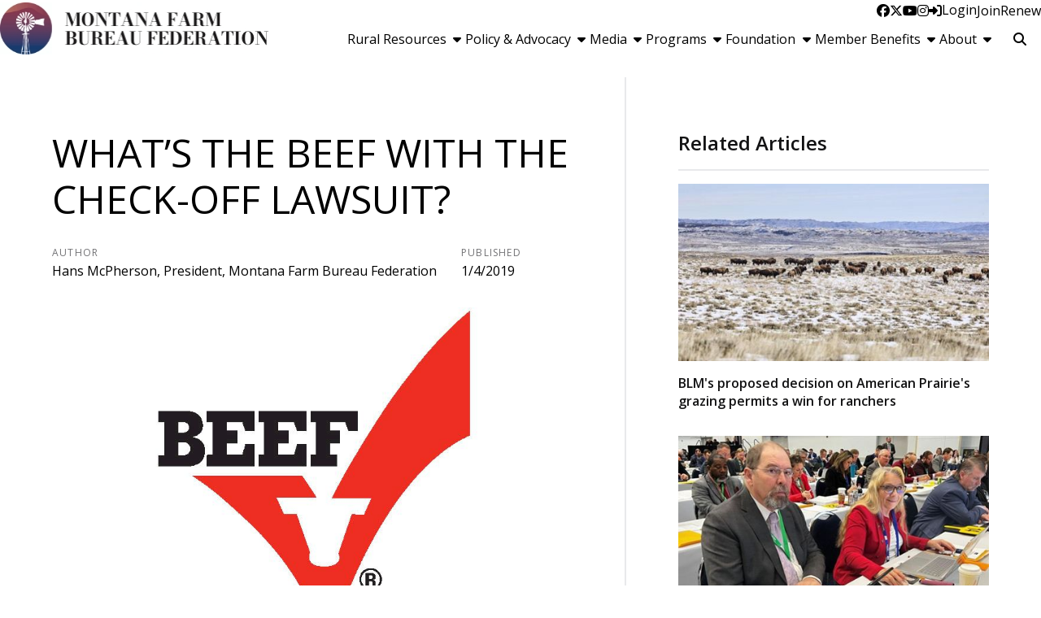

--- FILE ---
content_type: text/html; charset=utf-8
request_url: https://mfbf.org/Article/Whats-the-beef-with-the-Checkoff-Lawsuit
body_size: 19394
content:

<!DOCTYPE html>
<html lang="en" class="no-js">
<head>
    <meta http-equiv="X-UA-Compatible" content="IE=edge, chrome=1" charset="utf-8" />
    <meta name="viewport" content="width=device-width, initial-scale=1.0">
    
    <link rel="canonical" href="https://mfbf.org/Article/Whats-the-beef-with-the-Checkoff-Lawsuit" />
    <meta name="description" content="Does R-CALF USA really hate the National Cattlemen&#x2019;s Beef Association (NCBA) so much that they are willing to form an alliance with the number-one enemy of animal agriculture? Let&#x2019;s review what the Beef Check-off lawsuit is about. " />

    <!-- Open Graph data -->
    <meta property="fb:app_id" />
    <meta property="og:type" content="article" />
    <meta property="og:url" content="https://mfbf.org/Article/Whats-the-beef-with-the-Checkoff-Lawsuit" />
    <meta property="og:title" content="What&#x2019;s the beef with the Check-off Lawsuit?" />
    <meta property="og:image" content='https://mfbf.org/Article/Live/TitleImage/209/010419-161453' />

    <meta property="og:description" content="Does R-CALF USA really hate the National Cattlemen&#x2019;s Beef Association (NCBA) so much that they are willing to form an alliance with the number-one enemy of animal agriculture? Let&#x2019;s review what the Beef Check-off lawsuit is about. " />
    <meta property="og:site_name" content="mfbf.org" />
    <meta property="article:published_time" content="1/4/2019 4:14:53 PM" />
    <meta property="article:modified_time" content="1/4/2019 4:14:53 PM" />

    <!-- Twitter Card data -->
    <meta name="twitter:card" content="summary_large_image" />
    <meta name="twitter:image:src" content='https://mfbf.org/Article/Live/TitleImage/209/010419-161453' />
    <meta name="twitter:site" content="MTFarmBureau" />
    <meta name="twitter:title" content="What&#x2019;s the beef with the Check-off Lawsuit?" />
    <meta name="twitter:description" content="Does R-CALF USA really hate the National Cattlemen&#x2019;s Beef Association (NCBA) so much that they are willing to form an alliance with the number-one enemy of animal agriculture? Let&#x2019;s review what the Beef Check-off lawsuit is about. " />
    <meta name="twitter:creator" content="MTFarmBureau" />

    <meta name="robots" content="index" />

    <title>What&#x2019;s the beef with the Check-off Lawsuit?</title>
    <link rel="preconnect" href="https://fonts.googleapis.com">
    <link rel="preconnect" href="https://fonts.gstatic.com" crossorigin>
    
    <link rel="preload stylesheet" as="style" type="text/css" href="https://fonts.googleapis.com/css2?family=Open+Sans:ital,wght@0,300;0,400;0,600;0,700;0,800;1,300;1,400;1,600;1,700;1,800&display=swap">
    <link rel="preload" href="/bundle/webfonts/fa-brands-400.woff2" as="font" type="font/woff2" crossorigin="anonymous">
    <link rel="preload" href="/bundle/webfonts/fa-solid-900.woff2" as="font" type="font/woff2" crossorigin="anonymous">
    <link rel="preload stylesheet" as="style" type="text/css" href="/bundle/css/contentlayout.min.css?v=qr74FEAYCF7zOdyAKb8D3gKH1HgOHIy2DZU7gxoAFug" />
    <link type="text/css" href="/bundle/css/print.min.css?v=45s_YhAQs9H92oFx6Ix9kmGIJPoUdAWjXpt3Mk6exko" rel="stylesheet" media="print" />
    <!-- Global site tag (gtag.js) - Google Analytics -->
<script async src="https://www.googletagmanager.com/gtag/js?id=UA-19217557-1"></script>
<script>
  window.dataLayer = window.dataLayer || [];
  function gtag(){dataLayer.push(arguments);}
  gtag('js', new Date());

  gtag('config', 'UA-19217557-1');
</script>
 <script>(function(i, s, o, g, r, a, m){i['GoogleAnalyticsObject'] = r; i[r] = i[r] || function(){(i[r].q = i[r].q ||[]).push(arguments)},i[r].l = 1 * new Date(); a = s.createElement(o),m = s.getElementsByTagName(o)[0]; a.async = 1; a.src = g; m.parentNode.insertBefore(a, m)})(window, document,'script','https://www.google-analytics.com/analytics.js','ga'); ga('create','UA-19217557-1', {'siteSpeedSampleRate': 100, 'cookieFlags': 'max-age=7200;secure;samesite=none'} );ga('set', 'contentGroup1',"News");ga('send', 'pageview'); </script>

    
    <!-- generics -->

<link rel="icon" type="image/x-icon" href="/Website/getFavicon?size=16&amp;name=favicon" sizes="16x16">
<link rel="icon" type="image/x-icon" href="/Website/getFavicon?size=32&amp;name=favicon" sizes="32x32">
<link rel="icon" type="image/x-icon" href="/Website/getFavicon?size=57&amp;name=favicon" sizes="57x57">
<link rel="icon" type="image/x-icon" href="/Website/getFavicon?size=76&amp;name=favicon" sizes="76x76">
<link rel="icon" type="image/x-icon" href="/Website/getFavicon?size=96&amp;name=favicon" sizes="96x96">
<link rel="icon" type="image/x-icon" href="/Website/getFavicon?size=128&amp;name=favicon" sizes="128x128">
<link rel="icon" type="image/x-icon" href="/Website/getFavicon?size=192&amp;name=favicon" sizes="192x192">
<link rel="icon" type="image/x-icon" href="/Website/getFavicon?size=228&amp;name=favicon" sizes="228x228">

<!-- Android -->
<link rel="shortcut icon" sizes="196x196" type="image/x-icon" href="/Website/getFavicon?size=16&amp;name=favicon">

<!-- iOS -->
<link rel="apple-touch-icon" type="image/x-icon" href="/Website/getFavicon?size=57&amp;name=apple-touch-icon" sizes="57x57">
<link rel="apple-touch-icon" type="image/x-icon" href="/Website/getFavicon?size=120&amp;name=apple-touch-icon" sizes="120x120">
<link rel="apple-touch-icon" type="image/x-icon" href="/Website/getFavicon?size=152&amp;name=apple-touch-icon" sizes="152x152">
<link rel="apple-touch-icon" type="image/x-icon" href="/Website/getFavicon?size=180&amp;name=apple-touch-icon" sizes="180x180">

<!-- Windows 8 IE 10-->

    
    
    <link type="text/css" href="/bundle/css/articlestyles.min.css?v=eseAN8Fo2R5IRI9jeyep2vHqz-WeVGDKqTitj_mRqf8" rel="stylesheet" />

            <link type="text/css" href="/Website/css/css-042325-102301?themeId=6" rel="stylesheet" />



</head>
<body>


<script src="/bundle/js/jquery.min.js?v=EukUIKc5rOS7EWX1GmvGrdrjziB07QY7zGBQZ4KLd0g"></script>



<aside class="bs-item browser-select">
    <div class="bs-content">
        <h2 class="h1">Your Browser is Out-of-date!</h2>
        <p class="lead">It appears you're visiting this site with a browser that is <strong>old and unsupported</strong>.</p>
        <p class="lead">To continue using this site and its features, you will need to use a newer browser.</p>
        <hr>
        <div class="grid-x grid-margin-x grid-margin-y medium-up-3">
            <div class="cell card bs-recommended" data-card-special="true">
                <div class="card-section card-header">
                    <p class="overline">Google</p>
                    <h3 class="h4"><span class="fab fa-chrome fa-fw" aria-hidden="true"></span> Chrome</h3>
                </div>
                <div class="card-section card-body">
                    <p>The world's most used browser.</p>
                </div>
                <div class="card-section card-footer">
                    <a class="button primary" href="https://www.google.com/chrome/" target="_blank" rel="noreferrer">
                        <span class="button-text">Get Chrome</span>
                        <span class="button-icon fas fa-long-arrow-alt-right" aria-hidden="true"></span>
                    </a>
                </div>
            </div>
            <div class="cell card">
                <div class="card-section card-header">
                    <p class="overline">Microsoft</p>
                    <h3 class="h4"><span class="fab fa-edge fa-fw" aria-hidden="true"></span> Edge</h3>
                </div>
                <div class="card-section card-body">
                    <p><strong>Internet Explorer</strong> for the modern age.</p>
                </div>
                <div class="card-section card-footer">
                    <a class="button subtle" href="https://www.microsoft.com/en-us/edge" target="_blank" rel="noreferrer">
                        <span class="button-text">Get Edge</span>
                        <span class="button-icon fas fa-long-arrow-alt-right" aria-hidden="true"></span>
                    </a>
                </div>
            </div>
            <div class="cell card">
                <div class="card-section card-header">
                    <p class="overline">Mozilla</p>
                    <h3 class="h4"><span class="fab fa-firefox fa-fw" aria-hidden="true"></span> Firefox</h3>
                </div>
                <div class="card-section card-body">
                    <p>A great alternative browser focused on user privacy.</p>
                </div>
                <div class="card-section card-footer">
                    <a class="button subtle" href="https://www.mozilla.org/en-US/firefox/new/" target="_blank" rel="noreferrer">
                        <span class="button-text">Get Firefox</span>
                        <span class="button-icon fas fa-long-arrow-alt-right" aria-hidden="true"></span>
                    </a>
                </div>
            </div>
        </div>
    </div>
</aside>
<div class="bs-item bs-overlay"></div>


 <script type="text/javascript">
!function(T,l,y){var S=T.location,k="script",D="connectionString",C="ingestionendpoint",I="disableExceptionTracking",E="ai.device.",b="toLowerCase",w="crossOrigin",N="POST",e="appInsightsSDK",t=y.name||"appInsights";(y.name||T[e])&&(T[e]=t);var n=T[t]||function(d){var g=!1,f=!1,m={initialize:!0,queue:[],sv:"5",version:2,config:d};function v(e,t){var n={},a="Browser";return n[E+"id"]=a[b](),n[E+"type"]=a,n["ai.operation.name"]=S&&S.pathname||"_unknown_",n["ai.internal.sdkVersion"]="javascript:snippet_"+(m.sv||m.version),{time:function(){var e=new Date;function t(e){var t=""+e;return 1===t.length&&(t="0"+t),t}return e.getUTCFullYear()+"-"+t(1+e.getUTCMonth())+"-"+t(e.getUTCDate())+"T"+t(e.getUTCHours())+":"+t(e.getUTCMinutes())+":"+t(e.getUTCSeconds())+"."+((e.getUTCMilliseconds()/1e3).toFixed(3)+"").slice(2,5)+"Z"}(),name:"Microsoft.ApplicationInsights."+e.replace(/-/g,"")+"."+t,sampleRate:100,tags:n,data:{baseData:{ver:2}}}}var h=d.url||y.src;if(h){function a(e){var t,n,a,i,r,o,s,c,u,p,l;g=!0,m.queue=[],f||(f=!0,t=h,s=function(){var e={},t=d.connectionString;if(t)for(var n=t.split(";"),a=0;a<n.length;a++){var i=n[a].split("=");2===i.length&&(e[i[0][b]()]=i[1])}if(!e[C]){var r=e.endpointsuffix,o=r?e.location:null;e[C]="https://"+(o?o+".":"")+"dc."+(r||"services.visualstudio.com")}return e}(),c=s[D]||d[D]||"",u=s[C],p=u?u+"/v2/track":d.endpointUrl,(l=[]).push((n="SDK LOAD Failure: Failed to load Application Insights SDK script (See stack for details)",a=t,i=p,(o=(r=v(c,"Exception")).data).baseType="ExceptionData",o.baseData.exceptions=[{typeName:"SDKLoadFailed",message:n.replace(/\./g,"-"),hasFullStack:!1,stack:n+"\nSnippet failed to load ["+a+"] -- Telemetry is disabled\nHelp Link: https://go.microsoft.com/fwlink/?linkid=2128109\nHost: "+(S&&S.pathname||"_unknown_")+"\nEndpoint: "+i,parsedStack:[]}],r)),l.push(function(e,t,n,a){var i=v(c,"Message"),r=i.data;r.baseType="MessageData";var o=r.baseData;return o.message='AI (Internal): 99 message:"'+("SDK LOAD Failure: Failed to load Application Insights SDK script (See stack for details) ("+n+")").replace(/\"/g,"")+'"',o.properties={endpoint:a},i}(0,0,t,p)),function(e,t){if(JSON){var n=T.fetch;if(n&&!y.useXhr)n(t,{method:N,body:JSON.stringify(e),mode:"cors"});else if(XMLHttpRequest){var a=new XMLHttpRequest;a.open(N,t),a.setRequestHeader("Content-type","application/json"),a.send(JSON.stringify(e))}}}(l,p))}function i(e,t){f||setTimeout(function(){!t&&m.core||a()},500)}var e=function(){var n=l.createElement(k);n.src=h;var e=y[w];return!e&&""!==e||"undefined"==n[w]||(n[w]=e),n.onload=i,n.onerror=a,n.onreadystatechange=function(e,t){"loaded"!==n.readyState&&"complete"!==n.readyState||i(0,t)},n}();y.ld<0?l.getElementsByTagName("head")[0].appendChild(e):setTimeout(function(){l.getElementsByTagName(k)[0].parentNode.appendChild(e)},y.ld||0)}try{m.cookie=l.cookie}catch(p){}function t(e){for(;e.length;)!function(t){m[t]=function(){var e=arguments;g||m.queue.push(function(){m[t].apply(m,e)})}}(e.pop())}var n="track",r="TrackPage",o="TrackEvent";t([n+"Event",n+"PageView",n+"Exception",n+"Trace",n+"DependencyData",n+"Metric",n+"PageViewPerformance","start"+r,"stop"+r,"start"+o,"stop"+o,"addTelemetryInitializer","setAuthenticatedUserContext","clearAuthenticatedUserContext","flush"]),m.SeverityLevel={Verbose:0,Information:1,Warning:2,Error:3,Critical:4};var s=(d.extensionConfig||{}).ApplicationInsightsAnalytics||{};if(!0!==d[I]&&!0!==s[I]){var c="onerror";t(["_"+c]);var u=T[c];T[c]=function(e,t,n,a,i){var r=u&&u(e,t,n,a,i);return!0!==r&&m["_"+c]({message:e,url:t,lineNumber:n,columnNumber:a,error:i}),r},d.autoExceptionInstrumented=!0}return m}(y.cfg);function a(){y.onInit&&y.onInit(n)}(T[t]=n).queue&&0===n.queue.length?(n.queue.push(a),n.trackPageView({})):a()}(window,document,{
src: "https://js.monitor.azure.com/scripts/b/ai.2.min.js", // The SDK URL Source
// name: "appInsights", // Global SDK Instance name defaults to "appInsights" when not supplied
// ld: 0, // Defines the load delay (in ms) before attempting to load the sdk. -1 = block page load and add to head. (default) = 0ms load after timeout,
// useXhr: 1, // Use XHR instead of fetch to report failures (if available),
crossOrigin: "anonymous", // When supplied this will add the provided value as the cross origin attribute on the script tag
// onInit: null, // Once the application insights instance has loaded and initialized this callback function will be called with 1 argument -- the sdk instance (DO NOT ADD anything to the sdk.queue -- As they won't get called)
cfg: { // Application Insights Configuration
    connectionString: "InstrumentationKey=02cdc969-1360-4675-bc65-417e9a2dd068;IngestionEndpoint=https://centralus-2.in.applicationinsights.azure.com/;LiveEndpoint=https://centralus.livediagnostics.monitor.azure.com/"
}});
</script>




<!-- //////////////////////////////////////////////////////////////////////////////// --> <!-- START: Site Header --> <!-- //////////////////////////////////////////////////////////////////////////////// --><header class="site-header masonry"><nav class="site-nav"><div class="site-nav-section site-logo"><a class="logo-block" href="/"><img class="logo fr-fic fr-dii" src="/WebsiteThemeFile/file/078e5ece-9178-414b-addb-84eb43b6a28a/logo-mfbf.jpg" alt="Montana Farm Bureau Logo" width="331" height="64"></a></div><div class="site-nav-section site-links"><div class="site-nav-top"><ul class="site-nav-list site-nav-account"><li class="site-nav-item item-social"><a class="site-nav-link social-link" href="https://www.facebook.com/montanafarmbureau" rel="noopener" target="_blank"><span class="fab fa-facebook"></span><span class="sr-only">Facebook</span></a> <a class="site-nav-link social-link" href="https://twitter.com/MTFarmBureau" rel="noopener" target="_blank"><span class="fab fa-x-twitter"></span><span class="sr-only">Twitter</span></a> <a class="site-nav-link social-link" href="https://www.youtube.com/user/MTFarmBureau" rel="noopener" target="_blank"><span class="fab fa-youtube"></span><span class="sr-only">YouTube</span></a> <a class="site-nav-link social-link" href="https://www.instagram.com/montanafarmbureau/" rel="noopener" target="_blank"><span class="fab fa-instagram"></span><span class="sr-only">Instagram</span></a></li><li class="site-nav-item item-account">


    <a class="login-button" href="/user/login">
        <span class="button-icon fas fa-sign-in-alt" aria-hidden="true"></span>
        <span class="button-text">Login</span>
    </a>
</li><li class="site-nav-item item-join"><a class="site-nav-link link-join" href="/join">Join</a></li><li class="site-nav-item item-renew"><a class="site-nav-link link-renew" href="/renew">Renew</a></li><li class="site-nav-item item-mobile"><button class="button mobile-button" data-open="mobileMenu" type="button"><span class="button-icon fas fa-bars"></span><span class="button-text sr-only">Toggle Navigation</span></button></li></ul></div><div class="site-nav-bottom"><ul class="site-nav-list site-nav-main"><li class="site-nav-item"><button class="site-nav-link" data-toggle="dd_resources" type="button"><span class="button-text">Rural Resources</span><span class="button-icon fas fa-caret-down fa-fw"></span></button><div class="dropdown-pane" data-dropdown="" id="dd_resources"><ul><li><a href="/Rural-Resources">Overview</a></li><li><a href="/Rural-Resources/Rural-Mental-Health">Rural Mental Health</a></li><li><a href="/Rural-Resources/Teacher-Resources">Teacher Resources</a></li><li><a href="/Rural-Resources/Drought-and-Hay-Resources">Drought and Hay Resources</a></li><li><a href="/Rural-Resources/Agricultural-Safety-Resources">Agricultural Safety Resources</a></li></ul></div></li><li class="site-nav-item"><button class="site-nav-link" data-toggle="dd_policy" type="button"><span class="button-text">Policy &amp; Advocacy</span><span class="button-icon fas fa-caret-down fa-fw"></span></button><div class="dropdown-pane" data-dropdown="" id="dd_policy"><ul><li><a href="/Policy-Advocacy">Overview</a></li><li><a href="/Policy-Advocacy/Priority-Issues">Priority Issues</a></li><li><a href="/Policy-Advocacy/Policy-book">Policy Book</a></li><li><a href="/Policy-Advocacy/Legislative">Legislative</a></li><li><a href="/Policy-Advocacy/Policy-Development">Policy Development</a></li><li><a href="/Policy-Advocacy/Voter-Voice">Voter Voice</a></li><li><a href="/Policy-Advocacy/DC-FlyIn">D.C. Fly-In</a></li></ul></div></li><li class="site-nav-item"><button class="site-nav-link" data-toggle="dd_media" type="button"><span class="button-text">Media</span><span class="button-icon fas fa-caret-down fa-fw"></span></button><div class="dropdown-pane" data-dropdown="" id="dd_media"><ul><li><a href="/Media">Overview</a></li><li><a href="/Media/News">News</a></li><li><a href="/Media/Blog">Blog</a></li><li><a href="/Media/Videos">Videos</a></li><li><a href="/Media/Newswatch">Newswatch</a></li><li><a href="/Media/Spokesman">Spokesman</a></li><li><a href="/Media/News-Brief">News Brief</a></li><li><a href="/Media/Boots-on-the-Hill">Boots on the Hill</a></li></ul></div></li><li class="site-nav-item"><button class="site-nav-link" data-toggle="dd_programs" type="button"><span class="button-text">Programs</span><span class="button-icon fas fa-caret-down fa-fw"></span></button><div class="dropdown-pane" data-dropdown="" id="dd_programs"><ul><li><a href="/Programs">Overview</a></li><li><a href="/Programs/Womens-Leadership-Committee">Women&rsquo;s Leadership Committee</a></li><li><a href="/Programs/Young-Farmers-Ranchers">Young Farmers &amp; Ranchers</a></li><li><a href="/Programs/ACE-Program">ACE Program</a></li><li><a href="/Programs/Montana-Youth-Ag-Literacy">Montana Youth Ag Literacy</a></li><li><a href="/Programs/Promotion-Engagement">Promotion &amp; Engagement</a></li></ul></div></li><li class="site-nav-item"><button class="site-nav-link" data-toggle="dd_foundation" type="button"><span class="button-text">Foundation</span><span class="button-icon fas fa-caret-down fa-fw"></span></button><div class="dropdown-pane" data-dropdown="" id="dd_foundation"><ul><li><a href="/Foundation">Overview</a></li><li><a href="/Foundation/License-Plate">License Plate</a></li><li><a href="/Foundation/Foundation-Grants">Foundation Grants</a></li><li><a href="/Foundation/Foundation-Scholarships">Foundation Scholarships</a></li><li><a href="/Foundation/Centennial-Community-Initiative">Centennial Community Initiative</a></li><li><a href="/Foundation/Youth-Speech-Contest">Youth Speech Contest</a></li><li><a href="/Foundation/Donate-Today">Donate Today!</a></li></ul></div></li><li class="site-nav-item"><button class="site-nav-link" data-toggle="dd_benefits" type="button"><span class="button-text">Member Benefits</span><span class="button-icon fas fa-caret-down fa-fw"></span></button><div class="dropdown-pane" data-dropdown="" id="dd_benefits"><ul><li><a href="/Member-Benefits">Search Benefits</a></li><li><a href="/Benefits/map">Benefits Map</a></li><li><a href="/Benefits/all">All Benefits</a></li></ul></div></li><li class="site-nav-item"><button class="site-nav-link" data-toggle="dd_about" type="button"><span class="button-text">About</span><span class="button-icon fas fa-caret-down fa-fw"></span></button><div class="dropdown-pane" data-dropdown="" id="dd_about"><ul><li><a href="/About">Overview</a></li><li><a href="/About/Officer-and-Board-of-Directors">Officer and Board of Directors</a></li><li><a href="/About/Staff">Staff</a></li><li><a href="/About/Committees">Committees</a></li><li><a href="/About/Events">Events</a></li><li><a href="/About/Contact-Us">Contact Us</a></li></ul></div></li><li class="site-nav-item item-search"><form action="/Search" class="form site-search" method="get"><div class="form-group"><div class="input-group"><label class="input-group-label sr-only" for="q">Search</label> &nbsp;<input class="form-control input-group-field" id="q" name="q" placeholder="Search" type="search"><div class="input-group-button"><button class="button search-button" type="submit"><span class="button-icon fas fa-search"></span><span class="button-text sr-only">Search SITENAME.org</span></button></div></div></div></form></li></ul></div></div><div class="reveal full site-mobile-menu" data-reveal="" id="mobileMenu"><button class="button close-button" data-close="" type="button"><span class="fas fa-times fa-fw"></span><span class="sr-only">Close This Modal</span></button><div class="modal-section modal-header"><h2 class="modal-title"><span class="sr-only">Montana Farm Bureau</span> <a class="logo-block" href="/"><img class="logo logo-mobile fr-fic fr-dii" src="/WebsiteThemeFile/file/078e5ece-9178-414b-addb-84eb43b6a28a/logo-mfbf.jpg" alt="Montana Farm Bureau Logo" width="331" height="64"></a></h2></div><div class="modal-section modal-body"><ul class="site-nav-list site-nav-mobile"><li class="site-nav-item"><a class="button expanded search-button" href="/search"><span class="button-icon fas fa-search"></span><span class="button-text">Search</span></a></li><li class="site-nav-item item-membership"><a class="button join-button" href="/join">Join</a> <a class="button renew-button" href="/renew">Renew</a></li><li class="site-nav-item"><a class="site-nav-link" href="/rural-resources">Rural Resources</a></li><li class="site-nav-item"><a class="site-nav-link" href="/policy-advocacy">Policy &amp; Advocacy</a></li><li class="site-nav-item"><a class="site-nav-link" href="/media">Media</a></li><li class="site-nav-item"><a class="site-nav-link" href="/programs">Programs</a></li><li class="site-nav-item"><a class="site-nav-link" href="/foundation">Foundation</a></li><li class="site-nav-item"><a class="site-nav-link" href="/benefits">Memberships</a></li><li class="site-nav-item"><a class="site-nav-link" href="/about">About</a></li><li class="site-nav-item item-social"><a class="site-nav-link social-link" href="https://www.facebook.com/montanafarmbureau" rel="noopener" target="_blank"><span class="fab fa-facebook"></span><span class="sr-only">Facebook</span></a> <a class="site-nav-link social-link" href="https://twitter.com/MTFarmBureau" rel="noopener" target="_blank"><span class="fab fa-twitter"></span><span class="sr-only">Twitter</span></a> <a class="site-nav-link social-link" href="https://www.youtube.com/user/MTFarmBureau" rel="noopener" target="_blank"><span class="fab fa-youtube"></span><span class="sr-only">YouTube</span></a> <a class="site-nav-link social-link" href="https://www.instagram.com/montanafarmbureau/" rel="noopener" target="_blank"><span class="fab fa-instagram"></span><span class="sr-only">Instagram</span></a></li></ul></div></div></nav><div class="site-header-tracker"><br></div></header><!-- //////////////////////////////////////////////////////////////////////////////// --> <!-- END: Site Header --> <!-- //////////////////////////////////////////////////////////////////////////////// --> <!-- //////////////////////////////////////////////////////////////////////////////// --> <!-- START: Site Content --> <!-- //////////////////////////////////////////////////////////////////////////////// -->


<main class="main" id="content-window">
    



<div class="grid-container full section-content">
    <div id="reading-pane" class="body-container">
        <article class="article-content">
                <h1 class="article-headline" id="desktop-page-title">What&#x2019;s the beef with the Check-off Lawsuit?</h1>
                <div class="article-details grid-x grid-margin-x">
                        <div class="cell shrink">
                            <h2 class="overline">Author</h2>
                            <p class="article-author">Hans McPherson, President, Montana Farm Bureau Federation</p>
                        </div>
                        <div class="cell shrink">
                            <h2 class="overline">Published</h2>
                            <p class="article-date">1/4/2019</p>
                        </div>
                </div>
                        <figure class="article-media">
                            <img src="/Article/Live/TitleImage/209/010419-161453" alt="What&#x27;s the beef with the Check-off Lawsuit?" width="882" height="504" loading="lazy" />
                            <figcaption class="article-caption figcaption"></figcaption>
                        </figure>
                <div class="article-actions">
                        <div class="article-tags article-tags-container">
                            <span class="at-title">Topics:</span>
                            <ul class="at-list">
                                        <li class="at-item">
                                                <a class="badge at-tag article-tag" href="/TagFeed?tagId=288">Latest News</a>
                                    </li>
                                        <li class="at-item">
                                                <a class="badge at-tag article-tag" href="/TagFeed?tagId=294">Trending</a>
                                    </li>
                            </ul>
                        </div>
                    <div class="social-share-buttons">
                        <a class="button share facebook facebookshare" href="https://www.facebook.com/sharer/sharer.php?u=https://mfbf.org/Article/Whats-the-beef-with-the-Checkoff-Lawsuit">
                            <span class="button-icon fab fa-facebook-square" aria-hidden="true"></span>
                            <span class="button-text">Share</span>
                        </a>
                        <a class="button share twitter twittershare" href="https://twitter.com/intent/tweet?url=https://mfbf.org/Article/Whats-the-beef-with-the-Checkoff-Lawsuit&amp;via=MTFarmBureau">
                            <span class="button-icon fab fa-square-x-twitter" aria-hidden="true"></span>
                            <span class="button-text">Post</span>
                        </a>
                        <button class="button share email subtle" data-open="emailShareModal" type="button" onclick="scrollToTop()">
                            <span class="button-icon fas fa-envelope" aria-hidden="true"></span>
                            <span class="button-text">Email</span>
                        </button>
                    </div>
                </div>
                <div class="article-body">
                    <p>Does R-CALF USA really hate the National Cattlemen&rsquo;s Beef Association (NCBA) so much that they are willing to form an alliance with the number-one enemy of animal agriculture? Let&rsquo;s review what the Beef Check-off lawsuit is about.&nbsp;</p><p>In 1986 the Congress and the United States Department of Agriculture (USDA) enacted the Beef Check-off ($1 per head) at the request of cattle producers to promote beef demand worldwide. This $1 per head was for all cattle sold in the United States and as well as one-dollar-per-head equivalent on all the beef imported to the United States. The Check-off money was to first go to the Qualified State Beef Councils. At least 15 State Beef Councils are governed by farmers and ranchers with funds audited and overseen by the USDA. Montana is a state with a Beef Council governed by the producers. The Montana Beef Council consists of members appointed by each agricultural organization that certifies at least 250 members state wide. Montana Farm Bureau&lsquo;s representative on this council is Shawmut rancher Jimmy Taber. Other Beef Councils are governed by the state, and members are appointed politically. Each state Beef Council keeps 50 cents and forwards the federal 50 cents to Cattlemen&rsquo;s Beef Board (CBB). The CBB is governed and appointed by the USDA. Montana is represented on the CBB board by Turk Stovall, Katie Cooper and Lynda Grande.&nbsp;</p><p>The other half of the national equation is the Federation of State Beef Councils. Montana has four members on this council elected from the Montana Beef Council. Together, the Federation of Beef Councils and the CBB decide how to best spend the federal share of the Check off dollars to build demand for beef, often times in cooperation with state Beef Councils pooling their money to get more bang for the buck. These have included the successful national &ldquo;Beef: It&rsquo;s What&rsquo;s for Dinner&rdquo; campaign as well as ads and displays with food retailers or restaurant chains to promote beef. Montana Farm Bureau has received grants from the Montana Beef Council to promote our Animal Care Campaign with roadside signs, billboards and bus signage. This all sounds great, right?&nbsp;</p><p>Why does R-CALF hate the NCBA? Years ago, R-CALF apparently wanted to be a contractor for the national Beef Board. At that time, to be a contractor, you had to be in existence before 1986, when the Checkoff was passed in the Farm Bill. Because R-CALF was formed after 1986, they were ineligible and the CBB and Federations of Beef Councils changed the rules to allow R-CALF to become a contractor. Happy, right? Well, the only hang-up now was all contractors of the Beef Check-off dollars on a national level had to have their books audited by the USDA. You can draw your own conclusions as to why R-CALF dropped their pursuit of being a national contractor.&nbsp;</p><p>Why the lawsuit? On May 2, 2016 R-CALF filed a complaint in the U.S. District Court in Great Falls, Montana against Tom Vilsack, then Secretary of Agriculture, claiming that R-CALF&rsquo;s 375 members in Montana were being burdened because the Montana Beef Council campaigns like &ldquo;Beef: It&rsquo;s What&rsquo;s for Dinner&rdquo; did not differentiate between American and imported beef. Although the Federal law states that the Beef Checkoff will only promote beef generically because it was set up to have ranchers <em>and</em> beef importers pay into the checkoff fund. The district judge ruled to at least temporarily deny the Montana Beef Council from receiving their share of the Beef Check off dollars, essentially crippling them. &nbsp;</p><p>So why is this so scary? Ask where is the money coming from? Lawsuits and staff costs money. Follow the money and you&rsquo;ll see that R-CALF joined forces with an organization called the Organization for Competitive Markets (OCM). Disturbingly, OCM has some staff that were former employees of the Humane Society of the United States (HSUS). They show under IRS-990 form that they have a budget of $25,000. Do you think you could rent office space and hire staff for only $25,000? I don&rsquo;t think so either. Next, look at the law firms associated with the lawsuits. According to the Drovers magazine October 2018, the OCM works closely with the anti-animal agriculture HSUS. &nbsp;</p><p>The evidence shows clear links between OCM, HSUS and R-CALF that dates back several years. The commonality link is with Public Justice, a Washington, DC law firm that specializes in activist lawsuits. R-CALF&rsquo;s IRS 990 form shows a budget of $400,000 with most going to salaries. Public Justice&rsquo;s annual revenue is $4.8 million and the Humane Society of the United States is $126 million.&nbsp;</p><p>I&rsquo;m sure if you confront R-CALF they will deny their HSUS connection; however, the CEO of HSUS has posted on her blog that they have formed a partnership with R-CALF. If you keep peeling back the onion, the lawsuit in Montana, now expanded to 14 other states, is about HSUS trying to take down the Beef Check off and the NCBA because they believe if both are diminished they can advance their anti-meat agenda in the public and political arena. &nbsp;They have found a willing partner in R-CALF.&nbsp;</p><p>There is much more to this than I can publish in this editorial. Check below for links to several articles in Beef and Drovers Magazine on this issue.&nbsp; <a href="/ArticleFile/File/3E39634A-8E7F-4DDA-8214-AA0254513F3A/2016 (1) Complaint.pdf">You can download and view a copy of the lawsuit they filed by clicking this link</a>. I am sure there is a lot more to come on this, so stay tuned.</p><p>Drovers Magazine</p><ul><li><a href="https://urldefense.proofpoint.com/v2/url?u=https-3A__www.drovers.com_article_ncba-2Ddefends-2Dcheckoff-2Dagainst-2Dr-2Dcalf-2Dactivists&amp;d=DwMF-g&amp;c=euGZstcaTDllvimEN8b7jXrwqOf-v5A_CdpgnVfiiMM&amp;r=FgBPdUj_cPk0XEiPw8hfuU6vv71YnuOA0Cox1T3w7Es&amp;m=cOEzuTV_TKwaHmLFwOpxTBriRabykCKK8xbaMelmXaE&amp;s=iESO1mGYUjfOjY8A62BUVQ54MUSmdqui-qUSFLBVu_A&amp;e=" target="_blank">https://www.drovers.com/article/ncba-defends-checkoff-against-r-calf-activists</a></li><li><a href="https://urldefense.proofpoint.com/v2/url?u=https-3A__www.drovers.com_article_r-2Dcalf-2Dfiles-2Dreply-2Dcheckoff-2Dlawsuit&amp;d=DwMF-g&amp;c=euGZstcaTDllvimEN8b7jXrwqOf-v5A_CdpgnVfiiMM&amp;r=FgBPdUj_cPk0XEiPw8hfuU6vv71YnuOA0Cox1T3w7Es&amp;m=cOEzuTV_TKwaHmLFwOpxTBriRabykCKK8xbaMelmXaE&amp;s=FMwXYKooGAyi6AXwDSdLROIxFSx_earuSxcYrzwUYcA&amp;e=" target="_blank">https://www.drovers.com/article/r-calf-files-reply-checkoff-lawsuit</a></li><li><a href="https://urldefense.proofpoint.com/v2/url?u=https-3A__www.drovers.com_article_its-2Dtime-2Dend-2Dcheckoff-2Dsquabble&amp;d=DwMF-g&amp;c=euGZstcaTDllvimEN8b7jXrwqOf-v5A_CdpgnVfiiMM&amp;r=FgBPdUj_cPk0XEiPw8hfuU6vv71YnuOA0Cox1T3w7Es&amp;m=cOEzuTV_TKwaHmLFwOpxTBriRabykCKK8xbaMelmXaE&amp;s=LYR9nogQydTbfyQAnCW9nQwT323dZg97OB6EMBb3zZc&amp;e=" target="_blank">https://www.drovers.com/article/its-time-end-checkoff-squabble</a></li><li><a href="https://urldefense.proofpoint.com/v2/url?u=https-3A__www.drovers.com_article_hsus-2Dr-2Dcalf-2Docm-2Dguilt-2Dassociation&amp;d=DwMF-g&amp;c=euGZstcaTDllvimEN8b7jXrwqOf-v5A_CdpgnVfiiMM&amp;r=FgBPdUj_cPk0XEiPw8hfuU6vv71YnuOA0Cox1T3w7Es&amp;m=cOEzuTV_TKwaHmLFwOpxTBriRabykCKK8xbaMelmXaE&amp;s=gm09TrIgG43_fsTrPwDfKEF5J0-uSqVgr6gd9SFMrtw&amp;e=" target="_blank">https://www.drovers.com/article/hsus-r-calf-ocm-guilt-association</a></li><li><a href="https://urldefense.proofpoint.com/v2/url?u=https-3A__www.drovers.com_article_contentious-2Dbattle-2Dcontinues-2Dover-2Dbeef-2Dcheckoff&amp;d=DwMF-g&amp;c=euGZstcaTDllvimEN8b7jXrwqOf-v5A_CdpgnVfiiMM&amp;r=FgBPdUj_cPk0XEiPw8hfuU6vv71YnuOA0Cox1T3w7Es&amp;m=cOEzuTV_TKwaHmLFwOpxTBriRabykCKK8xbaMelmXaE&amp;s=rqTB-iySGXmhvIQlwrIsMkBrGjoRbucZsCMDTeHI5DA&amp;e=" target="_blank">https://www.drovers.com/article/contentious-battle-continues-over-beef-checkoff</a></li><li><a href="https://urldefense.proofpoint.com/v2/url?u=https-3A__www.drovers.com_article_public-2Djustice-2Dattorney-2Dclaims-2Dsmear-2Dcampaign-2Dagainst-2Dr-2Dcalf-2Dand-2Docm&amp;d=DwMF-g&amp;c=euGZstcaTDllvimEN8b7jXrwqOf-v5A_CdpgnVfiiMM&amp;r=FgBPdUj_cPk0XEiPw8hfuU6vv71YnuOA0Cox1T3w7Es&amp;m=cOEzuTV_TKwaHmLFwOpxTBriRabykCKK8xbaMelmXaE&amp;s=jyCNkS9Ss50v4vU9b9R0_Ir-DPNVT2g1jZDEp3DiT3k&amp;e=" target="_blank">https://www.drovers.com/article/public-justice-attorney-claims-smear-campaign-against-r-calf-and-ocm</a></li><li><a href="https://urldefense.proofpoint.com/v2/url?u=https-3A__www.drovers.com_article_op-2Ded-2Dno-2Dsmear-2Dcampaign-2Dunpaid-2Dwhistle-2Dblower-2Dretorts&amp;d=DwMF-g&amp;c=euGZstcaTDllvimEN8b7jXrwqOf-v5A_CdpgnVfiiMM&amp;r=FgBPdUj_cPk0XEiPw8hfuU6vv71YnuOA0Cox1T3w7Es&amp;m=cOEzuTV_TKwaHmLFwOpxTBriRabykCKK8xbaMelmXaE&amp;s=YWL7KeM5uUTHtiNn4ZURcw9v4jMooTt67qzhfaf9MwQ&amp;e=" target="_blank">https://www.drovers.com/article/op-ed-no-smear-campaign-unpaid-whistle-blower-retorts</a></li></ul><p><span style="font-family:inherit;font-size:1rem;">BEEF Magazine</span></p><ul><li><a href="https://urldefense.proofpoint.com/v2/url?u=https-3A__www.beefmagazine.com_commentary_are-2Dwe-2Dreally-2Dmaking-2Dcattle-2Dbusiness-2Dgreat-2Dagain&amp;d=DwMF-g&amp;c=euGZstcaTDllvimEN8b7jXrwqOf-v5A_CdpgnVfiiMM&amp;r=FgBPdUj_cPk0XEiPw8hfuU6vv71YnuOA0Cox1T3w7Es&amp;m=cOEzuTV_TKwaHmLFwOpxTBriRabykCKK8xbaMelmXaE&amp;s=UDUPbHMY2uSTUjC465GHMYNuQQzUh5PSogI_OG0JVhE&amp;e=" target="_blank">https://www.beefmagazine.com/commentary/are-we-really-making-cattle-business-great-again</a></li><li><a href="https://urldefense.proofpoint.com/v2/url?u=https-3A__www.beefmagazine.com_commentary_beefs-2Dsustainability-2Dfake-2Dmeat-2Dand-2Dother-2Drandom-2Dthoughts&amp;d=DwMF-g&amp;c=euGZstcaTDllvimEN8b7jXrwqOf-v5A_CdpgnVfiiMM&amp;r=FgBPdUj_cPk0XEiPw8hfuU6vv71YnuOA0Cox1T3w7Es&amp;m=cOEzuTV_TKwaHmLFwOpxTBriRabykCKK8xbaMelmXaE&amp;s=HpGqFqEu-2qPbJNUxd3lQ43Cva1LR8T1QL2DHVmV09k&amp;e=" target="_blank">https://www.beefmagazine.com/commentary/beefs-sustainability-fake-meat-and-other-random-thoughts</a></li><li><a href="https://urldefense.proofpoint.com/v2/url?u=https-3A__www.beefmagazine.com_marketing_august-2Ds-2Dfed-2Dcattle-2Dmarket-2Dwas-2Dglass-2Dhalf-2Dfull-2Dor-2Dhalf-2Dempty&amp;d=DwMF-g&amp;c=euGZstcaTDllvimEN8b7jXrwqOf-v5A_CdpgnVfiiMM&amp;r=FgBPdUj_cPk0XEiPw8hfuU6vv71YnuOA0Cox1T3w7Es&amp;m=cOEzuTV_TKwaHmLFwOpxTBriRabykCKK8xbaMelmXaE&amp;s=JnHZpwxCnzgcW4PjJ-EA1HfKydzGRQABLlERgh57yhE&amp;e=" target="_blank">https://www.beefmagazine.com/marketing/august-s-fed-cattle-market-was-glass-half-full-or-half-empty</a></li><li><a href="https://urldefense.proofpoint.com/v2/url?u=https-3A__www.beefmagazine.com_commentary_r-2Dcalf-2Ds-2Dcampaign-2Dagainst-2Dbeef-2Dcheckoff-2Dgets-2Dnew-2Dlife&amp;d=DwMF-g&amp;c=euGZstcaTDllvimEN8b7jXrwqOf-v5A_CdpgnVfiiMM&amp;r=FgBPdUj_cPk0XEiPw8hfuU6vv71YnuOA0Cox1T3w7Es&amp;m=cOEzuTV_TKwaHmLFwOpxTBriRabykCKK8xbaMelmXaE&amp;s=q4EjDieId9i3o0BeefRzkRavPN325gfwclDrvKFcJ4o&amp;e=" target="_blank">https://www.beefmagazine.com/commentary/r-calf-s-campaign-against-beef-checkoff-gets-new-life</a></li></ul>

                </div>
                    <div class="callout simple">
                        <p class="lead">Want more news on this topic?  Farm Bureau members may <a href="/CommunicationPreferences">subscribe</a> for a free email news service, featuring the farm and rural topics that interest them most!</p>
                    </div>
        </article>
    </div>
        <aside id="side-bar" class="side-bar related-articles">
            <div class="ra-header">
                <h2 class="ra-title on-light">Related Articles</h2>
            </div>
            <div class="ra-body">
                <ul class="ra-list">
                        <li class="ra-item related-article ">
                            <a class="ra-link" href="/Article/BLM-cancels-American-Prairies-bison-grazing-permit">
                                <img class="ra-img" src="/Article/Live/ThumbnailImage?articleid=1379" alt="" width="455" height="260" loading="lazy"/>
                                <h3 class="ra-name related-title ">BLM&#x27;s proposed decision on American Prairie&#x27;s grazing permits a win for ranchers</h3>
                            </a>
                        </li>
                        <li class="ra-item related-article ">
                            <a class="ra-link" href="/Article/American-Farm-Bureau-voting-delegates-set-policy-for-2026-Montana-Farm-Bureau-policies-successful-during-policy-session">
                                <img class="ra-img" src="/Article/Live/ThumbnailImage?articleid=1377" alt="" width="455" height="260" loading="lazy"/>
                                <h3 class="ra-name related-title ">American Farm Bureau voting delegates set policy for 2026;  Montana Farm Bureau policies successful during policy session</h3>
                            </a>
                        </li>
                        <li class="ra-item related-article ">
                            <a class="ra-link" href="/Article/Montana-Farm-Bureau-members-join-peers-at-national-convention">
                                <img class="ra-img" src="/Article/Live/ThumbnailImage?articleid=1376" alt="" width="455" height="260" loading="lazy"/>
                                <h3 class="ra-name related-title ">Montana Farm Bureau members join peers at national convention</h3>
                            </a>
                        </li>
                </ul>
            </div>
        </aside>
</div>

<div class="reveal" id="emailShareModal" data-reveal aria-labelledby="modalTitle" aria-hidden="true" role="dialog">
    <button class='button close-button' data-close aria-label='Close modal' type='button'><span class='fas fa-times fa-fw' aria-hidden='true'></span><span class='sr-only'>Close This Modal</span></button>
    <form id="emailShareForm" data-ajax="true" data-ajax-success="emailShareSuccess" data-ajax-failure="emailShareFailure" data-abide novalidate action="/Article/Live/EmailShare" method="post">
        <input id="title" name="title" type="hidden" value="What&#x2019;s the beef with the Check-off Lawsuit?" />
        <input id="canonicalUrl" name="canonicalUrl" type="hidden" value="https://mfbf.org/Article/Whats-the-beef-with-the-Checkoff-Lawsuit" />

        <div class="modal-section modal-header">
            <h2 id="modalTitle" class="modal-title">Share This Story!</h2>
        </div>
        <div class="modal-section modal-body">
            <div class="form-group">
                <label for="emailShare_to">Send to Email Address</label>
                <input autocomplete="new-password" data-val="true" data-val-required="To email address is required." id="emailShare_to" name="emailShare.to" required="" type="email" value="" />
                <span class="form-error error">Please enter an email address</span>
            </div>
            <div class="form-group">
                <label for="emailShare_from">Your Email Address</label>
                <input data-val="true" data-val-required="From email address is required." id="emailShare_from" name="emailShare.from" required="" type="email" value="" />
                <span class="from-error error">Please enter an email address</span>
            </div>
            <div class="form-group">
                <label for="emailShare_subject">Subject</label>
                <input autocomplete="new-password" data-val="true" data-val-required="Subject is required." id="emailShare_subject" name="emailShare.subject" required="" type="text" value=" Farm Bureau: What&#x2019;s the beef with the Check-off Lawsuit?" />
                <span class="form-error error">Subject is required</span>
            </div>
            <div class="form-group">
                <label for="emailShare_customMessage">Message</label>
                <textarea id="emailShare_customMessage" name="emailShare.customMessage" required="">
</textarea>
                <span class="form-error error">Message is required</span>
            </div>
            <div class="form-group">
                <!-- We render reCAPTCHA here only after the modal opens -->
                <div id="recaptcha-container"
                     class="g-recaptcha-placeholder"
                     data-sitekey="6LcsHZ0jAAAAAFXjtTSWFFzOKMIHiM2YJqIt7otq"
                     aria-label="reCAPTCHA will load here when you open this dialog">
                </div>
            </div>
        </div>
        <div class="modal-section modal-footer">
            <button class="button primary" type="submit">
                <span class="button-icon fas fa-share" aria-hidden="true"></span>
                <span class="button-text">Share</span>
            </button>
        </div>
    <input name="__RequestVerificationToken" type="hidden" value="CfDJ8NjX4nkCrohCuohQzh6xLdN6KP6x1XAVAzIHdRxU-ejYuy81pwjU6K5_PjkYBOIQsVUdYnG16Ymb8inEurmoV6CQVuWQs_sIHhbLh9pHuhCcsrLzDzehbnRyW3V-yMp-8bo_6GN7yQF_vhl3rCb5Ye0" /></form>
</div>


</main>


<!-- //////////////////////////////////////////////////////////////////////////////// --> <!-- END: Site Content --> <!-- //////////////////////////////////////////////////////////////////////////////// --> <!-- //////////////////////////////////////////////////////////////////////////////// --> <!-- START: Site Footer --> <!-- //////////////////////////////////////////////////////////////////////////////// --><footer class="site-footer general-multipurpose"><div class="site-footer-section site-footer-top"><div class="site-footer-contact"><nav class="site-footer-nav site-footer-nav-account"><ul class="site-footer-nav-list"><li class="site-footer-nav-item item-login"><a class="site-footer-nav-link" href="/user/login">Login</a></li><li class="site-footer-nav-item item-join"><a class="site-footer-nav-link" href="/join">Join</a></li><li class="site-footer-nav-item item-renew"><a class="site-footer-nav-link" href="/order">Renew</a></li></ul></nav><nav class="site-footer-nav site-footer-nav-links"><ul class="site-footer-nav-list"><li class="site-footer-nav-item"><a class="site-footer-nav-link" href="/rural-resources">Rural Resources</a></li><li class="site-footer-nav-item"><a class="site-footer-nav-link" href="/policy-advocacy">Policy &amp; Advocacy</a></li><li class="site-footer-nav-item"><a class="site-footer-nav-link" href="/media">Media</a></li><li class="site-footer-nav-item"><a class="site-footer-nav-link" href="/programs">Programs</a></li><li class="site-footer-nav-item"><a class="site-footer-nav-link" href="/foundation">Foundation</a></li><li><br></li><li class="site-footer-nav-item"><a class="site-footer-nav-link" href="/benefits">Memberships</a></li><li class="site-footer-nav-item"><a class="site-footer-nav-link" href="/about">About</a></li></ul></nav><div class="address-bar"><div class="address-box"><h3 class="overline">Physical Address</h3><address class="address"><p class="address-line line-name">Montana Farm Bureau Federation</p><p class="address-line line-street-1">100 Red Mountain Drive, Suite 101</p><p class="address-line line-locale"><span class="locale-item locale-city">Bozeman</span><span class="locale-item locale-state">MT</span><span class="locale-item locale-postal-code">59718</span></p></address></div><div class="address-box"><h3 class="overline">Contact Us</h3><address class="address"><p class="address-line line-contact"><strong class="contact-item contact-type">Email:</strong> <a class="contact-item contact-email" href="mailto:info@mfbf.org">info@mfbf.org</a></p><p class="address-line line-contact"><strong class="contact-item contact-type">Phone:</strong> <a class="contact-item contact-phone" href="tel:+14065873153">406.587.3153</a></p><p class="address-line line-contact"><a class="button hollow compact" href="/contact">Contact Us</a></p></address></div></div></div><div class="site-footer-about"><img class="logo-fb fr-fic fr-dii" src="/WebsiteThemeFile/file/8e15c633-bac6-4249-a9ae-b40ddb204a9d/logo-fb-white.png" alt="FB" width="120" height="28"><p>The Montana Farm Bureau Federation represents agriculture producers like you as a strong voice in Helena, Washington, D.C., and around the world.</p><p><a class="bold" href="/privacy-policy">Privacy Policy</a></p></div></div><div class="site-footer-section site-footer-bottom"><div class="site-footer-copyright"><p class="fine-print">&copy; Copyright <span class="copyright-year" id="currentYear">2022</span> Montana Farm Bureau. All Right Reserved.</p></div></div></footer><!-- //////////////////////////////////////////////////////////////////////////////// --> <!-- END: Site Footer --> <!-- //////////////////////////////////////////////////////////////////////////////// -->



<script src="/bundle/js/contentlayout.min.js?v=ujZA9rX7PdVR3j1scU60z9aaghKeHkGIEyix7XP9skE"></script>
<script type="text/javascript">
    //use live validate
    Foundation.Abide.defaults.validateOn = "";
    Foundation.Abide.defaults.liveValidate = true;
</script>

<script src="/bundle/js/imageslider.min.js?v=OTtc-pGs20nDKkobOYqOsFWcByUK48FTQGb0FstAV2c"></script> 

    <script type="text/javascript">
        // create social networking pop-ups
        (function () {

            var Config = {
                Link: "a.share",
                Width: 500,
                Height: 500
            };

            // add handler links
            let slink = document.querySelectorAll(Config.Link);
            for (let a = 0; a < slink.length; a++) {
                slink[a].onclick = PopupHandler;
            }

            // create popup
            function PopupHandler(e) {

                e = (e ? e : window.event);
                let t = e.currentTarget;

                // popup position
                let px = Math.floor(((screen.availWidth || 1024) - Config.Width) / 2),
                    py = Math.floor(((screen.availHeight || 700) - Config.Height) / 2);

                // open popup
                let popup = window.open(t.href, "social", "width=" + Config.Width + ",height=" + Config.Height + ",left=" + px + ",top=" + py + ",location=0,menubar=0,toolbar=0,status=0,scrollbars=1,resizable=1");
                if (popup) {
                    popup.focus();
                    if (e.preventDefault) e.preventDefault();
                    e.returnValue = false;
                }

                return !!popup;
            }

        }());

        function scrollToTop()
        {
            //scroll to top because can't otherwise control where google challenge pop up with be located.
            $(window).scrollTop(0);
        }

        function emailShareSuccess() {
            $("#emailShareModal").foundation('close');
            toastr.success("Article has successfully been shared.");
        }

        function emailShareFailure() {
            toastr.error("Error sharing article.");
        }
    </script>

    <script type="text/javascript">
        
    </script>

    <!-- Lazy-load Google reCAPTCHA only when the Email Share modal opens -->
    <script>
        (function () {
          var recaptchaRequested = false;
          var recaptchaReady = false;
          var recaptchaWidgetId = null;

          // Called by Google's script when it finishes loading
          window.onRecaptchaApiLoad = function () {
            recaptchaReady = true;
            renderRecaptchaIfNeeded();
          };

          function loadRecaptchaScriptOnce() {
            if (recaptchaRequested) return;
            recaptchaRequested = true;
            var s = document.createElement('script');
            s.src = 'https://www.google.com/recaptcha/api.js?onload=onRecaptchaApiLoad&render=explicit';
            s.async = true;
            s.defer = true;
            document.head.appendChild(s);
          }

          function renderRecaptchaIfNeeded() {
            if (!recaptchaReady) return;
            if (recaptchaWidgetId !== null) return; // already rendered

            var container = document.getElementById('recaptcha-container');
            if (!container) return;

            var siteKey = container.getAttribute('data-sitekey');
            if (window.grecaptcha && siteKey) {
              recaptchaWidgetId = grecaptcha.render(container, {
                'sitekey': siteKey,
                'theme': 'light'
              });
            }
          }

          // Foundation Reveal hooks to lazy-load on open and reset on close
          $(document).on('open.zf.reveal', '#emailShareModal', function () {
            loadRecaptchaScriptOnce();
            renderRecaptchaIfNeeded();
          });

          $(document).on('closed.zf.reveal', '#emailShareModal', function () {
            if (window.grecaptcha && recaptchaWidgetId !== null) {
              try { grecaptcha.reset(recaptchaWidgetId); } catch (_) { /* no-op */ }
            }
          });

          // Guard submit until reCAPTCHA is ready & solved
          $('#emailShareForm').on('submit', function (e) {
            var tokenField = document.querySelector('textarea[name="g-recaptcha-response"]');
            if (!tokenField || !tokenField.value) {
              loadRecaptchaScriptOnce();
              renderRecaptchaIfNeeded();

              tokenField = document.querySelector('textarea[name="g-recaptcha-response"]');
              if (!tokenField || !tokenField.value) {
                e.preventDefault();
                toastr.info('Please complete the reCAPTCHA to continue.');
              }
            }
          });
        })();
    </script>


        <script>
            dataLayer = window.dataLayer || [];

                        dataLayer.push({ 'pageCategory': [
'tag:Latest News','tag:Trending',
'source:News'                        ] });
                            </script>

    <script type="application/ld+json">
        {
          "@context": "https://schema.org",
          "@type": "NewsArticle",
          "headline": "What&#x2019;s the beef with the Check-off Lawsuit?",
          "dateline": "Does R-CALF USA really hate the National Cattlemen&#x2019;s Beef Association (NCBA) so much that they are willing to form an alliance with the number-one enemy of animal agriculture? Let&#x2019;s review what the Beef Check-off lawsuit is about. ",
          "author": "Hans McPherson, President, Montana Farm Bureau Federation",
          "image": [

"/Article/Live/TitleImage/209/010419-161453"        ],
          "datePublished": "1/4/2019 4:14:53 PM",
          "dateModified": "1/4/2019 4:14:53 PM"
        }
        </script>


        <script type="text/javascript" src="/Website/scripts/scripts-042325-102301?themeId=6"></script>





<form action="/Article/Whats-the-beef-with-the-Checkoff-Lawsuit" id="__AjaxAntiForgeryForm" method="post"><input name="__RequestVerificationToken" type="hidden" value="CfDJ8NjX4nkCrohCuohQzh6xLdN6KP6x1XAVAzIHdRxU-ejYuy81pwjU6K5_PjkYBOIQsVUdYnG16Ymb8inEurmoV6CQVuWQs_sIHhbLh9pHuhCcsrLzDzehbnRyW3V-yMp-8bo_6GN7yQF_vhl3rCb5Ye0" /></form>
<script>
    $(document).ready(function() {
        $(document).foundation();
    });
    
    /*Added for ticket WP-681*/
    toastr.options.closeButton = true;
    toastr.options.progressBar = true;
    toastr.options.closeMethod = 'fadeOut';
    toastr.options.closeDuration = 300;

    let form = $('#__AjaxAntiForgeryForm');
    let antiForgeryToken = $("input[name=__RequestVerificationToken]", form).val();
    $.ajaxSetup({
        headers: { 'X-CSRF-TOKEN': antiForgeryToken }
    });
    
    // Check users browser and current version
    // if the browser is out of date or is IE
    // display the browser select overlay div
    // kendo creates custom classes appended to the html
    // k-ie = Internet Explorer
    // k-webkit = Chrome, MS Edge
    // k-ff = Firefox
    // k-safari = Safari
</script>

</body>
</html>



